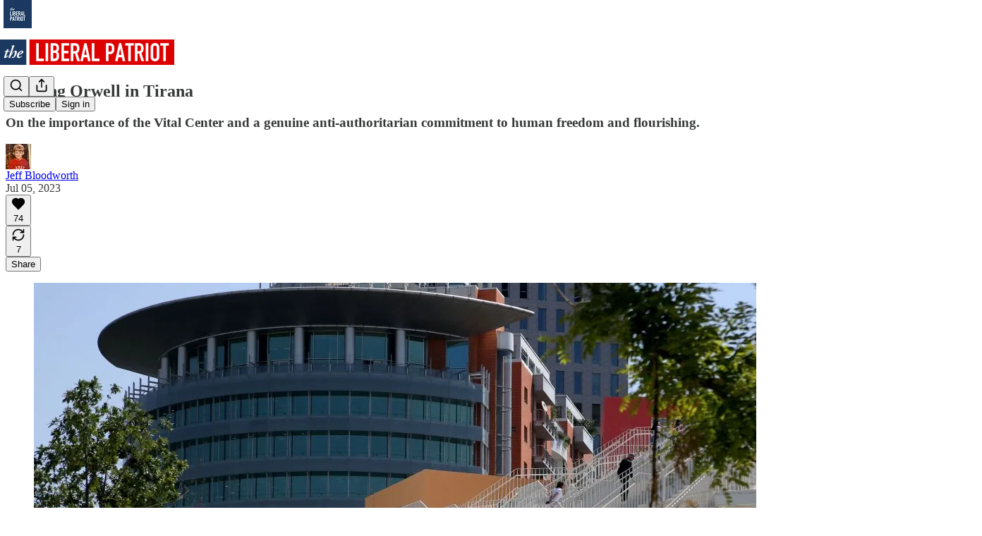

--- FILE ---
content_type: application/javascript
request_url: https://substackcdn.com/bundle/static/js/78176.ec8233b3.js
body_size: 4665
content:
"use strict";(self.webpackChunksubstack=self.webpackChunksubstack||[]).push([["78176"],{91093:function(e,t,a){a.d(t,{A:()=>n});let n={queue:"queue-EZRP7x",cardWrapper:"cardWrapper-qR0zV5",smallCardWrapper:"smallCardWrapper-GidLX3",archived:"archived-tVgnOK",arrow:"arrow-M1xp9f",disabled:"disabled-C1q6TH",link:"link-gPxpTf",highlight:"highlight-khGgmH",border:"border-Sobc4n",playButtonContainer:"playButtonContainer-SkXFOr",playButton:"playButton-NfBL9x",logoContainerShadow:"logoContainerShadow-MadM6a",cornerLogo:"cornerLogo-sq79Zv",vibranceTertiaryIcon:"vibranceTertiaryIcon-FMLmJq",vibranceSecondaryText:"vibranceSecondaryText-mI5k5T",vibranceTertiaryBg:"vibranceTertiaryBg-dway6D",closeButton:"closeButton-dm0qJO",closeIcon:"closeIcon-dUQ0_l",card:"card-DZvXCa",smallCard:"smallCard-QlKXKt",cardBg:"cardBg-Vnz3e5",cardTop:"cardTop-qa11Ls",bigCardTop:"bigCardTop-xISBuI",smallCardTop:"smallCardTop-YuCbBT",gifPreview:"gifPreview-jTpyu3",coverImage:"coverImage-h44eo2",audioWaveform:"audioWaveform-QTkNO2",audioLogoContainer:"audioLogoContainer-yUWOV3",cardBottom:"cardBottom-KjkXaq",smallCardRight:"smallCardRight-A8Afqo",titleContainerMinHeight:"titleContainerMinHeight-QKOvED",title:"title-EwaRJw",smallCardAuthor:"smallCardAuthor-MXnD06",iconButton:"iconButton-g5L_4l",isSaved:"isSaved-Ml5fNZ",newIconButton:"newIconButton-AH4esm",livePreview:"livePreview-t_LWyR",blur:"blur-Q0P53N",explicitIcon:"explicitIcon-otqJ1H"}},70828:function(e,t,a){a.d(t,{A:()=>n});let n={container:"container-fi9IrN",nav:"nav-ptYSWX"}},72035:function(e,t,a){a(4006),a(97731)},13918:function(e,t,a){a.d(t,{Dq:()=>z,d2:()=>J,u3:()=>V});var n=a(99851),i=a(69277),o=a(70408),r=a(4006),s=a(32485),c=a.n(s),l=a(83673),d=a.n(l),p=a(17402),u=a(34615),m=a(27437),h=a(17436),g=a(54158),Y=a(89839),_=a(18325),b=a(59821),v=a(26184),f=a(53868),C=a(97683),k=a(11333),y=a(41935),S=a(55136),w=a(84605),N=a(85478),B=a(6049),A=a(86500),T=a(12501),M=a(24078),P=a(22057),E=a(76977),D=a(63136),I=a(83629),F=a(16291),L=a(41232),x=a(98111),W=a(56458),q=a(56262),O=a(39318),R=a(70189),U=a(49807),Z=a(82776),H=a(57324);class K extends p.Component{componentWillUnmount(){this.unmounted=!0}render(){let{pub:e,post:t,showAuthor:a,showPhoto:n,fromPostPage:s}=this.props;return(0,y.AS)({pub:e,post:t,showAuthor:a,showPhoto:n})||(0,y.o$)({pub:e,post:t,showAuthor:a})||(0,y.Bq)({pub:e,post:t,showAuthor:a})?this.withAuthorLine(this.props,this.state):(0,r.Y)(Q,(0,o._)((0,i._)({},this.props),{className:"alternative-meta",isMobileWidth:this.state.isMobileWidth,actionBarStyle:s?"post-header-compact":"post-preview"}))}constructor(e,t){var a;if(super(e,t),(0,n._)(this,"unmounted",void 0),(0,n._)(this,"withAuthorLine",(e,t)=>{let{pub:a,post:n,showAuthor:i,showPhoto:o,getConfigFor:s,isAppMode:l}=e,d="adhoc_email"===n.type,p=(0,Z.getBylineUsers)(n).length,u=1===p&&(0,Z.getBylineUsers)(n)[0],m=u&&u.is_guest&&!s("dont_show_guest_byline")&&!d,h=e.showDate||e.showDatetime,g=!n.is_published&&!e.inThreadHead&&h&&!d,Y=e.isFreePreview&&e.showAudience&&h&&!d,_=(0,q.isFoundingAudience)(n.audience)&&e.showAudience&&!Y&&h&&!d&&!(0,W.Ed)({post:n}),b=(0,q.isPaidAudience)(n.audience)&&e.showAudience&&!_&&!Y&&h&&!d&&!(0,W.Ed)({post:n}),v=(0,y.AS)({pub:a,post:n,showAuthor:i,showPhoto:o});return(0,r.Y)(B.h2,{width:"100%",className:c()("post-meta"),children:(0,r.FD)("tr",{children:[(0,r.Y)("td",{children:(0,r.FD)(B.jJ,{children:[(0,r.Y)(B.ZB,{gap:4,children:(0,r.Y)(D.EY.Meta,{color:"primary",className:L.A.postAuthor,children:p>0?(0,Z.oxfordComma)((0,Z.getBylineUsers)(n).map(e=>(0,r.Y)(D.EY.Meta,{as:"a",href:l?(0,U.gTK)({user_id:e.id,user_name:e.name,redirect:"app-store-no-desktop"}):(0,O.laT)(e,a),color:"primary",style:"text-decoration: none",children:e.name}))):(0,Z.getPrintedByline)(a,n)})}),(0,r.FD)(B.ZB,{gap:4,children:[(0,r.Y)(D.EY.Meta,{children:(e.showDate||e.showDatetime)&&n.post_date&&(0,r.Y)("time",{dateTime:(0,F.A)(n.post_date).toISOString(),children:(0,F.A)(n.post_date).locale(this.context.language).standardDate()})}),b&&(0,r.FD)(B.ZB,{gap:4,children:[(0,r.Y)(D.EY.Meta,{children:"∙"}),(0,r.Y)(D.EY.Meta,{color:"paid",translated:!0,children:"Paid"})]}),_&&(0,r.FD)(B.ZB,{gap:4,children:[(0,r.Y)(D.EY.Meta,{children:"∙"}),(0,r.Y)(D.EY.Meta,{color:"paid",children:this.context.iString((0,W.G8)(a,n))})]}),Y&&(0,r.FD)(B.ZB,{gap:4,children:[(0,r.Y)(D.EY.Meta,{children:"∙"}),(0,r.Y)(D.EY.Meta,{color:"paid",translated:!0,children:"Preview"})]}),m&&(0,r.FD)(B.ZB,{gap:4,children:[(0,r.Y)(D.EY.Meta,{children:"∙"}),(0,r.Y)(D.EY.Meta,{translated:!0,children:"Guest post"})]}),g&&(0,r.FD)(B.ZB,{gap:4,children:[(0,r.Y)(D.EY.Meta,{children:"∙"}),(0,r.Y)(D.EY.Meta,{translated:!0,children:"Draft"})]})]})]})}),v&&(0,r.Y)("td",{align:"right",children:(0,r.Y)(B.ZB,{gap:4,children:p>0&&(0,Z.getBylineUsers)(n).map((e,t)=>{var n;return t<4&&(0,r.Y)("a",{href:l?(0,U.gTK)({user_id:e.id,user_name:e.name,redirect:"app-store-no-desktop"}):(0,O.laT)(e,a),children:(0,r.Y)(B.Kb,{src:null!=(n=e.photo_url)?n:"",size:p>1?32:40})})})})})]})})}),"undefined"!=typeof window&&(null==(a=window)?void 0:a.matchMedia)){const e=window.matchMedia("screen and (max-width: 650px)");this.state={isMobileWidth:e.matches};const t=e=>{this.unmounted||this.setState({isMobileWidth:e.matches})};e.addEventListener?e.addEventListener("change",t):e.addListener&&e.addListener(t)}}}(0,n._)(K,"contextType",w.OW);let V=(0,N.P_)(K);function J(e){var t,a;let{pub:n,post:o,user:s,reactors:c,secondaryFaces:l,mediaClipId:d}=e,[m,h]=(0,p.useState)(null),[g,Y]=(0,p.useState)(!1),_=(0,T.st)({pathname:"primary"===m?"/api/v1/post/".concat(o.id,"/reactors"):"/api/v1/".concat(d?"media_clip":"post","/").concat(null!=d?d:o.id,"/restackers"),auto:!!m,deps:[o.id,m]}),b=G(c,s,!!o.reaction,n),v=G(l,s,!!o.restacked,n),f=b.concat(v.filter(e=>!!e.photo_url&&!b.find(t=>t.id===e.id))),C=Math.max(null!=(t=o.reactions["❤"])?t:0,(null!=b?b:[]).length),k=n.hide_post_restacks?0:null!=(a=o.restacks)?a:0,y=C>0?(0,Z.pluralize)(C,"Like"):"",S="";return k>0&&(S="".concat((0,Z.pluralize)(k,"Restack"))),(0,r.FD)(r.FK,{children:[(0,r.FD)(E.fI,{gap:16,alignItems:"center",color:"secondary",children:[(0,r.Y)(P.Z,{users:f,renderAvatar:e=>(0,r.Y)(M.tp,(0,i._)({},e)),direction:"rtl",renderCount:()=>(0,r.Y)(p.Fragment,{})}),(0,r.Y)(D.EY.B4,{color:"secondary",children:(0,r.FD)(E.fI,{gap:4,alignItems:"center",children:[(0,r.Y)(X,{label:y,onClick:()=>{C&&((0,A.u4)(A.qY.POST_REACTIONS_MODAL_VIEWED,{post_id:o.id}),h("primary"),Y(!0))}}),y&&S&&"∙",(0,r.Y)(j,{post:o,label:S})]})})]}),_.result&&(0,r.Y)(u.K,{isOpen:g,modalLabel:y,faces:_.result,totalCount:C,onClose:()=>{Y(!1),h(null)},utmSource:"post-reactions-modal"})]})}let X=e=>{let{label:t,onClick:a}=e;return(0,r.Y)(D.Yq,{onClick:a,color:"secondary",cursor:"pointer",children:t})},j=e=>{let{label:t,post:a}=e;return(0,r.Y)(D.EY.B4,{color:"secondary",children:(0,r.Y)(D.Yq,{href:(0,R.so)(a.id,{noBase:I.Z,urlParams:{utm_source:H.VU.substack,utm_content:H.fL.facepileRestacks}}),color:"secondary",children:t})})};function z(e){var t,a;let{post:n,user:o,pub:s,mediaClipId:c}=e,l=(0,T.st)({pathname:"/api/v1/post/".concat(n.id,"/facepile"),auto:!0,deps:[n.id,c],query:{media_clip_id:c}});return(0,r.Y)(J,(0,i._)({reactors:G(null==(t=l.result)?void 0:t.reactors,o,!!n.reaction,s),secondaryFaces:G(null==(a=l.result)?void 0:a.restackers,o,!!n.restacked,s)},e))}function G(e,t,a,n){if(!e)return[];if(t){let i=e.findIndex(e=>e.id===t.id);a&&("private"!==t.subscription_visibility||46438===n.id)&&t.activity_likes_enabled&&i<0?e.splice(0,0,{id:t.id,name:t.name,photo_url:t.photo_url}):!a&&i>=0&&e.splice(i,1)}return e}function Q(e){var t;let a,{additionalCommentCount:n=0,className:i,user:o,pub:s,post:l,showAudience:p=!1,showDate:u=!1,showEmailSent:Y=!1,showDatetime:w=!1,showReactions:N=!0,showComments:B=!0,showShare:A=!1,showRestack:T=!1,showPublicationName:M=!1,hidePinning:P=!1,reaction_token:E,onClick:I,onChange:L,isStatic:W=!1,isFreePreview:R=!1,allowSendEmail:U=!1,allowEdit:K=!1,shareTooltipText:V,showPins:J,sharedShareDialog:X,onClickCommentButton:j,showAuthor:z,showPhoto:G,fromPostPage:Q,isMobileWidth:ee,actionBarStyle:et="post-header-compact"}=e,ea=s.id===l.publication_id?s:void 0,en="post-footer"===et,ei=en?20:"post-preview"===et?14:18,eo="post-header-large"===et?20:"post-preview"===et?16:"thread-head"===et||en?14:18;a=l.comment_url_override?l.comment_url_override:W?"".concat(x.T.HALF_MAGIC_COMMENTS_URL,"&utm_source=").concat(H.VU.substack,"&utm_medium=").concat(H.Jn.email):(0,O.wu9)(s,l,{comments:!0});let er=n+(null!=(t=l.comment_count)?t:0),es=B&&!R&&(0,Z.showCommentsOnPost)({publication:s,post:l})&&"restack"!==l.type,ec=N&&!R&&!["adhoc_email","restack"].includes(l.type),el=(u||w)&&l.post_date&&!l.is_draft,ed=Y?!!l.email_sent_at:null,ep=d()([Y&&ed&&{className:"email-sent",title:"This post was sent as an email",content:(0,r.Y)(h.A,{className:"post-meta-icon",height:ei,isStatic:W})},J&&l.is_section_pinned&&{className:"icon pinned",content:(0,r.Y)(v.A,{className:"post-meta-icon",isStatic:W})},"adhoc_email"===l.type?{className:"audience-adhoc",content:(0,r.Y)(f.A,{className:"post-meta-icon",isStatic:W})}:p&&(0,q.isPaidAudience)(l.audience)&&{className:"audience-lock",content:(0,r.Y)(g.A,{color:"#666666",height:ei,isStatic:W})},(0,y.uC)({pub:s,post:l,showAuthor:z,showPhoto:G,isMobileWidth:ee})&&{className:"author",content:(0,Z.getBylineUsers)(l).length>0?(0,Z.oxfordComma)((0,Z.getBylineUsers)(l).map(e=>(0,r.Y)(m.ProfileHoverCard,{disabled:W,subject:e,utmSource:"byline",trigger:(0,r.Y)("a",{href:(0,O.laT)(e,s),onClick:e=>e.stopPropagation(),children:e.name})}))):(0,Z.getPrintedByline)(s,l)},M&&{className:"post-publication-name",content:s.name},K&&!W&&o&&o.is_contributor&&{className:"post-meta-item icon edit-icon",onClick:e=>e.stopPropagation(),content:(0,r.Y)(C.B,{pub:s,post:l,iconHeight:ei,hidePinning:P,user:o,emailSent:ed,allowSendEmail:U})},el&&{className:"post-date",title:(0,F.A)(l.post_date).toISOString(),content:(0,r.Y)(D.EY.Meta,{children:(0,r.Y)("time",{dateTime:(0,F.A)(l.post_date).toISOString(),children:(0,y.sq)({post:l,showDatetime:w,isStatic:W,fromPostPage:Q,showReactions:ec})})})},(null==ea?void 0:ea.community_enabled)&&l.slug&&ec&&!l.is_draft&&{className:"icon",onClick:e=>e.stopPropagation(),content:(0,r.Y)(S.cy,{user:o,pub:s,post:l,token:E,onChange:e=>{null==L||L(e)},height:eo,isStatic:W,buttonStyle:en,className:"post-meta-icon like-reaction-button",hideReactionCount:en&&!W})},o&&{className:"icon",onClick:e=>e.stopPropagation(),content:(0,r.Y)($,{post:l,isPostFooter:en,isStatic:W,lucideIconHeight:eo,onChange:L})},(null==ea?void 0:ea.community_enabled)&&l.slug&&es&&!l.is_draft&&{className:"icon",onClick:e=>e.stopPropagation(),content:(0,r.FD)("a",{className:en?"post-meta-button button":"",href:a,native:ea&&(0,O.dVy)(document.location.pathname),onClick:j,children:[(0,r.Y)(_.A,{className:"comment-icon post-meta-icon",isStatic:W,height:eo,alt:"Comment",stroke:"#757575",fill:"transparent",strokeWidth:W?1:1.5,ampProps:{layout:"fixed"}}),!er&&en&&(0,r.Y)("span",{className:"meta-button-label",children:"Comment"}),er>0&&(0,r.Y)("span",{className:"comment-count",children:(0,Z.numberToString)(er)})]})},T&&!en&&{className:"icon",onClick:e=>e.stopPropagation(),content:(0,r.FD)("a",{href:x.T.RESTACK_URL,className:en?"button post-meta-button":void 0,children:[(0,r.Y)(b.A,{className:"recommend-icon post-meta-icon",isStatic:W,height:eo,alt:"Recommend",stroke:"#757575",fill:"transparent",strokeWidth:W?1:1.5,ampProps:{layout:"fixed"}}),en&&(0,r.Y)("span",{className:"meta-button-label",children:"Recommend"})]})},A&&"only_free"!==l.audience&&!l.is_draft&&!R&&{className:"icon",onClick:e=>e.stopPropagation(),content:(0,r.FD)(k._,{user:o,pub:ea,post:l,reaction_token:E,height:eo,onChange:L,isStatic:W,sharedShareDialog:X,position:"post-footer"===et?"post-footer":"post-header",linkClassName:en?"button post-meta-button":void 0,children:[en&&(0,r.Y)("span",{className:"meta-button-label",children:"Share"}),V&&(0,r.Y)("div",{className:"share-tooltip-wrap",children:(0,r.Y)("div",{className:"share-tooltip",children:V})})]})}]);return W?(0,r.Y)("table",{className:c()("post-meta custom",{big:en},i),cellpadding:"0",cellspacing:"0",onClick:I,children:(0,r.Y)("tr",{children:ep.map(e=>{let{className:t,title:a,onClick:n,content:i}=e;return(0,r.Y)("td",{className:c()("post-meta-item",t),title:a,onClick:n,children:i})})})}):(0,r.Y)("div",{className:c()("post-meta post-meta-actions-web custom",{big:en},i),onClick:I,children:ep.map(e=>{let{className:t,title:a,onClick:n,content:i}=e;return(0,r.Y)("div",{className:c()("post-meta-item",t),title:a,onClick:n,children:i})})})}function $(e){let{post:t,isPostFooter:a,isStatic:n,lucideIconHeight:s,onChange:l}=e,{onSave:d,isSaved:p}=(0,y.Jj)({post:t,isSaved:t.is_saved});return(0,r.FD)("a",{className:c()("post-meta-save-button",a?"post-meta-button button":"",{isSaved:p}),href:n&&x.T.SAVE_POST_URL||void 0,onClick:()=>{let e=d();null==l||l({post:(0,o._)((0,i._)({},t),{is_saved:e})})},children:[(0,r.Y)(Y.A,{isStatic:n,height:s,stroke:"#757575",strokeWidth:n?1:1.5}),a&&(0,r.Y)("span",{className:"meta-button-label",children:"Save"})]})}},70690:function(e,t,a){function n(e,t){return e.startsWith(t.replace(/\?.*$/,""))}function i(e,t){return e.replace(/\?.*$/,"")===t.replace(/\?.*$/,"")}a.d(t,{W:()=>n,y:()=>i})}}]);